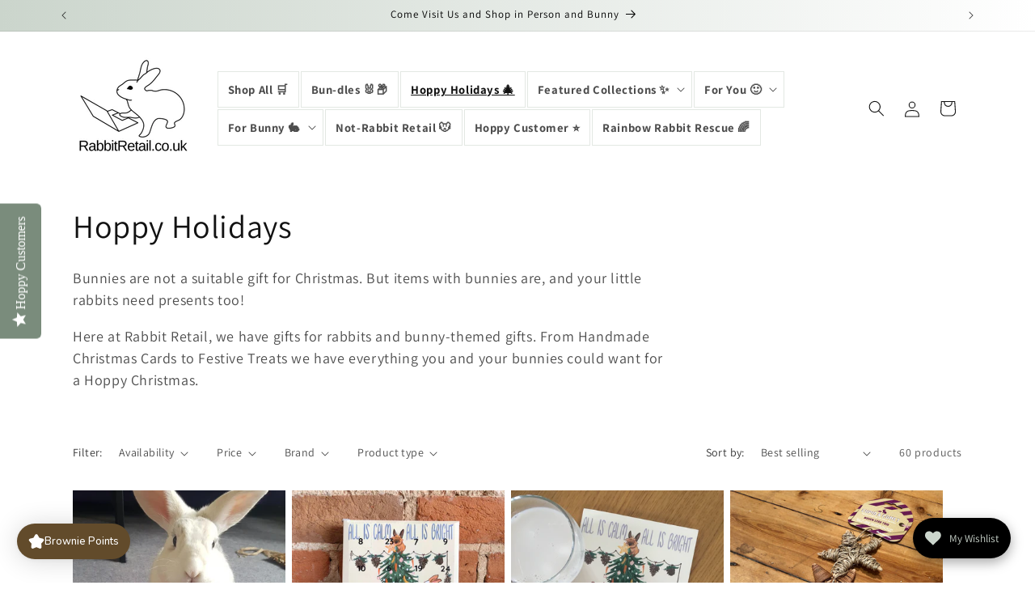

--- FILE ---
content_type: text/css
request_url: https://cdn.shopify.com/extensions/019ad9d6-dcdc-728a-8fdc-fda75297a370/honeypop-901/assets/MainContent-D-UzIAdz.css
body_size: 1818
content:
div._Popup_9l9xh_1{padding:0;margin:0;z-index:2147483000;display:block;position:fixed;bottom:110px;right:20px;height:min(640px,100% - 126px);width:100%;transform-origin:right bottom;min-height:80px;max-width:360px;max-height:640px;box-shadow:#00000038 0 5px 40px;border-radius:16px;pointer-events:all;overflow:hidden;scrollbar-width:none;-ms-overflow-style:none}div._Popup_9l9xh_1::-webkit-scrollbar{display:none}@media screen and (max-width: 480px){div._Popup_9l9xh_1{inset:0!important;height:100%!important;width:100%!important;max-width:100%!important;max-height:100%!important;border-radius:0!important}}div._Popup_9l9xh_1._Sandbox_9l9xh_35{position:relative;height:600px;inset:0;transform:none;overflow-y:auto}div._Backdrop_15rxd_1{display:block;position:fixed;inset:0;width:100%;height:100%;z-index:2147482999;background-color:#0006}div._Sidebar_15rxd_11{padding:0;margin:0;z-index:2147483000;display:block;position:fixed;bottom:0;right:0;height:100%;width:100%;max-width:420px;max-height:100%;box-shadow:#00000038 0 5px 40px;border-radius:16px;pointer-events:all;overflow:hidden;scrollbar-width:none;-ms-overflow-style:none}div._Sidebar_15rxd_11::-webkit-scrollbar{display:none}@media (max-width: 420px){div._Sidebar_15rxd_11{border-radius:0!important}}._Header_1unqp_1{padding:24px 24px 36px;z-index:2;position:relative}._HeaderMenu_1unqp_7{display:flex;justify-content:space-between;gap:16px;align-items:center}._HeaderBackButton_1unqp_14{height:44px;width:44px;display:flex;align-items:center;justify-content:center;border:none;cursor:pointer;background:transparent;transition:background-color .1s linear;color:currentColor;position:relative;flex-shrink:0;padding:0;margin:0}._HeaderBackButton_1unqp_14:before{content:"";transition:opacity .1s linear;position:absolute;inset:0;width:100%;height:100%;background-color:currentColor;opacity:0;border-radius:inherit}._HeaderBackButton_1unqp_14 svg{width:13px;height:13px;opacity:1;transition:opacity .1s linear}._HeaderBackButton_1unqp_14:hover svg{opacity:1}._HeaderBackButton_1unqp_14:hover:before{opacity:.2}._HeaderTitle_1unqp_54{font-size:17px;font-weight:500;line-height:1.4;padding:6px 0}._HeaderBackButton_1unqp_14+._HeaderTitle_1unqp_54{text-overflow:ellipsis;white-space:nowrap;overflow:hidden;min-width:0}._HeaderCloseButton_1unqp_68{margin:0 0 0 auto;height:44px;width:44px;display:flex;align-items:center;justify-content:center;border:none;cursor:pointer;background:transparent;transition:background-color .1s linear;color:currentColor;position:relative;flex-shrink:0}._HeaderCloseButton_1unqp_68:before{content:"";transition:opacity .1s linear;position:absolute;inset:0;width:100%;height:100%;background-color:currentColor;opacity:0;border-radius:inherit}._HeaderCloseButton_1unqp_68 svg{width:13px;height:13px;opacity:1;transition:opacity .1s linear}._HeaderCloseButton_1unqp_68:hover svg{opacity:1}._HeaderCloseButton_1unqp_68:hover:before{opacity:.2}._HeaderCloseButton_1unqp_68 svg{width:12px;height:12px;flex-shrink:0}._HeaderContent_1unqp_112{padding-top:4px;font-size:24px;line-height:1.4;font-weight:700;margin:0;color:currentColor}._HeaderContent_1unqp_112 p{text-size-adjust:auto;margin:0;padding:0;color:currentColor}._Layout_vk9ns_1{display:flex;flex-direction:column;position:relative;overflow:auto;height:100%;scroll-snap-type:y mandatory;scroll-behavior:smooth;scroll-snap-align:start;scrollbar-width:none;-ms-overflow-style:none;-webkit-overflow-scrolling:auto}._Layout_vk9ns_1::-webkit-scrollbar{display:none}._LayoutContent_vk9ns_18{display:flex;flex-direction:column;gap:16px;padding:0 16px 20px;position:relative;z-index:2;flex-grow:1}._Background_vk9ns_28{min-height:220px;width:100%;background-size:cover;position:absolute;top:0;left:0;z-index:1}._Background_Content_vk9ns_37{display:flex!important;flex-shrink:0;position:absolute;bottom:0;left:0;width:100%;min-height:300px;height:100%;opacity:1;z-index:1}._Background_Fade_vk9ns_49{display:block!important;position:absolute;bottom:-8px;left:0;width:100%;opacity:1;height:60px;z-index:1}._LayoutFooter_vk9ns_60{display:flex;position:absolute;bottom:0;left:0;z-index:2;width:100%;text-align:center;justify-content:center;height:34px;font-size:12px;align-items:center;user-select:none;box-shadow:0 -1px 8px #00000014}._LayoutFooter_vk9ns_60 a{padding-left:4px;color:currentColor;display:flex;align-items:center;gap:3px;text-decoration:none}._LayoutFooter_vk9ns_60 a svg{width:20px;height:20px}._LayoutFooter_vk9ns_60 a:hover{text-decoration:underline}._Section_164gt_1{background:#fff;border-radius:12px;box-shadow:#0000000f 0 2px 8px;padding:20px;overflow:hidden}._SelectField_h9mr4_1{margin-bottom:20px}._SelectField_h9mr4_1 label{display:block;font-size:13px;font-weight:600;margin-bottom:6px}._SelectField_h9mr4_1 select{width:100%;padding:8px;border:1px solid #ccc;border-radius:5px;font-size:14px}._SelectField_Error_h9mr4_17 select{border-color:#f73759!important}._SelectField_ErrorText_h9mr4_21{margin:6px 0 20px;font-size:13px;color:#f73759}._ActionBirthdayFields_k2y66_1{display:flex;gap:6px}._ActionBirthdayFields_k2y66_1>div{flex:1}._RouteFooter_1sv7p_1{margin-top:auto}._Divider_zfwc4_1{margin:0 12px;border-top:1px solid;display:block!important}._ExternalImage_1sk2s_1{position:relative;display:flex;justify-content:center;align-items:center;width:32px;height:32px}._ExternalImageCompleted_1sk2s_10 svg{width:26px;height:26px}._ExternalImageSvg_1sk2s_15{width:24px;height:24px;display:block!important;mask-size:contain!important}._ExternalImageImage_1sk2s_22{width:100%;height:100%;object-fit:contain}._SpinnerWrapper_k4nxl_1{display:flex;justify-content:center;align-items:center;padding:20px}._Spinner_k4nxl_1{width:30px;height:30px;border:2px solid #fff;border-radius:50%;display:inline-block;position:relative;box-sizing:border-box;animation:_rotation_k4nxl_1 .7s linear infinite}._Spinner_k4nxl_1:after{content:"";box-sizing:border-box;position:absolute;left:50%;top:50%;transform:translate(-50%,-50%);width:24px;height:24px;border-radius:50%;border:2px solid transparent;border-bottom-color:currentColor}@keyframes _rotation_k4nxl_1{0%{transform:rotate(0)}to{transform:rotate(360deg)}}._EarnPointsItem_1a1m2_1{display:flex;align-items:center;gap:12px;padding:12px 16px}._EarnPointsItemContent_1a1m2_8{display:flex;flex-direction:column;flex-grow:1}._EarnPointsItemContent_1a1m2_8 p{font-size:14px;text-align:left;margin:0;line-height:1.4}._EarnPointsItemAction_1a1m2_20{margin:4px 0 0}._RewardEntry_hecri_1{display:flex;align-items:center;gap:12px;padding:10px 12px}._RewardEntryThumbnail_hecri_8{flex-shrink:0;height:100%;display:flex;margin:auto}._RewardEntryContent_hecri_15{display:flex;flex-direction:column;flex-grow:1}._RewardEntryContent_hecri_15 p{font-size:14px;text-align:left;margin:0;line-height:1.4}._RewardMetalistWrapper_bg5v3_1{text-align:left;padding:0 0 0 20px;font-size:13px}._RewardMetalist_bg5v3_1{margin:0}._RewardMetalist_bg5v3_1 span{display:list-item}._RewardMetalist_bg5v3_1 span+span{padding-top:2px}._CopyableContent_cqdrt_1{display:flex;border:1px solid}._CopyableContent_cqdrt_1 input{border:none;background:transparent;font-size:14px;display:flex;width:100%;line-height:1;padding:0 12px;height:34px;font-family:inherit;text-align:center}._CopyableContent_cqdrt_1 button{background:transparent;border:none;cursor:pointer;border-left:1px solid;height:34px;width:42px}._CopyableContent_cqdrt_1 button svg{margin-bottom:-4px;width:16px;height:16px}._CopyableContent_Disabled_cqdrt_30{opacity:.7}._CopyableContent_Disabled_cqdrt_30 input{user-select:none}._CopyableContent_Disabled_cqdrt_30 button{cursor:not-allowed}._CopyableContent_Preview_cqdrt_39 input{user-select:none}._CopyableContent_Preview_cqdrt_39 button{cursor:not-allowed;opacity:.7}._CalloutLogo_15goy_1{display:block;max-width:120px;margin:0 auto;padding-bottom:20px}._CalloutLogo_15goy_1 img{width:100%}._CalloutBanner_15goy_11{display:block;padding-bottom:20px;width:calc(100% + 20px);margin:-10px -10px 0;overflow:hidden}._CalloutBanner_15goy_11 img{width:100%}._ActionList_f7eb8_1{display:flex;flex-direction:column;padding-top:4px;margin:0 -10px -10px}._ActionList_f7eb8_1 button{width:100%;display:flex;align-items:center;flex-grow:1;gap:12px;cursor:pointer;background:transparent;border:none;font-size:14px;font-weight:500;font-family:inherit;position:relative;overflow:hidden;padding:6px 16px;margin:0}._ActionList_f7eb8_1 button:before{content:"";transition:opacity .1s linear;position:absolute;inset:0;width:100%;height:100%;background-color:currentColor;opacity:0}._ActionList_f7eb8_1 button:hover:before{opacity:.0825}._ActionList_f7eb8_1 button svg{width:24px;height:24px}._Divider_f7eb8_42{margin:4px 12px;border-top:1px solid}._ReferralRewards_1le3f_1{display:flex;flex-direction:column;gap:8px;padding-top:4px;margin:0 -4px -4px}._ReferralReward_1le3f_1{display:flex;gap:8px;padding:0 6px}._ReferralRewardIcon_1le3f_16{display:flex;align-items:center;padding:4px}._ReferralRewardIcon_1le3f_16 svg{width:24px;height:24px}._ReferralRewardContent_1le3f_26{display:flex;flex-direction:column}._ReferralRewardTitle_1le3f_31{font-size:14px;line-height:1.4;font-weight:600;text-align:left;margin:0}._ReferralRewardSubtitle_1le3f_39{margin:0;text-align:left}._ReferralUrlBlock_1le3f_44{padding-top:12px}._ReferralUrlBlockTitle_1le3f_48{display:block!important;border-top:1px solid;margin-top:16px}._ReferralUrlBlockLink_1le3f_54{display:flex;border:1px solid}._ReferralUrlBlockLink_1le3f_54 input{border:none;background:transparent;font-size:14px;display:flex;width:100%;line-height:1;padding:0 12px;height:34px;font-family:inherit}._ReferralUrlBlockLink_1le3f_54 button{background:transparent;border:none;cursor:pointer;border-left:1px solid;height:34px;width:40px}._ReferralUrlBlockLink_1le3f_54 button svg{margin-bottom:-3px;width:16px;height:16px}._ReferralUrlBlockButtons_1le3f_83{padding:12px 0 8px;display:flex;gap:12px;justify-content:center}._ReferralUrlBlockButtons_1le3f_83 a,._ReferralUrlBlockButtons_1le3f_83 button{width:36px;height:36px;border:none;background-color:transparent;border-radius:8px;padding:0;margin:0;display:flex;align-items:center;justify-content:center;cursor:pointer;position:relative}._ReferralUrlBlockButtons_1le3f_83 a:before,._ReferralUrlBlockButtons_1le3f_83 button:before{content:"";transition:opacity .1s linear;position:absolute;inset:0;width:100%;height:100%;background-color:currentColor;opacity:0;border-radius:8px;z-index:1}._ReferralUrlBlockButtons_1le3f_83 a svg,._ReferralUrlBlockButtons_1le3f_83 button svg{width:20px;height:20px}._ReferralUrlBlockButtons_1le3f_83 a:hover:before,._ReferralUrlBlockButtons_1le3f_83 button:hover:before{opacity:.05}._ProgressBar_saoyq_1{position:relative;height:6px;width:100%;overflow:hidden}._ProgressBarFill_saoyq_8{position:absolute;top:0;left:0;height:100%}._RewardPresentation_1fwob_1{text-align:center;margin-bottom:20px}._RewardPresentation_1fwob_1 p{font-size:14px;line-height:1.4;margin:4px}._RewardPresentationThumbnail_1fwob_11{display:flex;justify-content:center;margin:0 0 16px;text-align:center}._RewardPresentationThumbnail_1fwob_11 svg{width:64px;height:64px}._HeaderPoints_7vgmb_1{display:flex}._HeaderPoints_7vgmb_1 span{display:flex;gap:8px;align-items:center;position:relative;width:initial;padding:6px 12px;font-size:20px}._HeaderPoints_7vgmb_1 span svg{width:18px;height:18px;margin-top:-1px}._HeaderPoints_7vgmb_1 span:before{content:"";transition:opacity .1s linear;position:absolute;inset:0;width:100%;height:100%;background-color:currentColor;opacity:.2;border-radius:inherit;z-index:1}._RedeemPointsItemProgress_1hc9a_1{padding:0 12px 10px;margin-top:-2px}._RedeemPointsItemProgress_1hc9a_1>div{height:4px}._RedeemPointsItemAction_1hc9a_9{margin:4px 0 0}._RewardSlider_kjcx8_1{width:100%;max-width:500px;height:6px;background:var(--honeypop-borderColor, silver);border-radius:10px;margin:20px 0 36px}._RewardSliderThumb_kjcx8_10{width:28px;height:28px;background:var(--honeypop-accentColor, #ff7f00);border-radius:50%;cursor:pointer;position:relative;top:-12px;display:block!important}._TierItem_1thai_1{display:flex;align-items:center;gap:12px;padding:12px 16px}._TierItemThumbnail_1thai_8{flex-shrink:0;height:100%;display:flex;margin:8px 0 0}._TierItemThumbnail_1thai_8 svg{width:20px;height:20px}._TierItemContent_1thai_19{display:flex;flex-direction:column;flex-grow:1}._TierItemContent_1thai_19 p{font-size:14px;text-align:left;margin:0;line-height:1.4}._TierItemPerks_1thai_31{margin:0;padding:6px 16px 0}


--- FILE ---
content_type: text/css
request_url: https://cdn.shopify.com/extensions/019ad9d6-dcdc-728a-8fdc-fda75297a370/honeypop-901/assets/Launcher-0v8YQxMo.css
body_size: -249
content:
._BubbleLauncher_kmyt1_1{z-index:2147482;height:44px;min-width:44px;padding:0 14px;box-shadow:0 1px 6px #0000000f,0 2px 32px #00000029;border:none;cursor:pointer;font-family:inherit;width:initial;opacity:0;margin:0}._BubbleLauncher_kmyt1_1 span{display:flex;align-items:center;justify-content:center;font-size:13px;font-weight:500;gap:10px}._BubbleLauncher_kmyt1_1 span svg{flex-shrink:0;width:20px;height:20px}._LabelLauncher_q8pf8_1{z-index:2147482;box-shadow:0 1px 6px #0000000f,0 2px 32px #00000029;border:none;cursor:pointer;font-family:inherit;width:initial;padding:0;margin:0}._LabelLauncherContent_q8pf8_12{display:flex;align-items:center;justify-content:center;font-size:14px;font-weight:500;gap:10px;padding:0;margin-bottom:-2px}._LabelLauncherContent_q8pf8_12 svg{flex-shrink:0;width:18px;height:18px}


--- FILE ---
content_type: text/javascript
request_url: https://cdn.shopify.com/extensions/019ad9d6-dcdc-728a-8fdc-fda75297a370/honeypop-901/assets/@uidotdev-B2Kw0LJy.js
body_size: -530
content:
import{r as t}from"./react-BWa-lK-Y.js";function s(){const[i,n]=t.useState({width:null,height:null});return t.useLayoutEffect(()=>{const e=()=>{n({width:window.innerWidth,height:window.innerHeight})};return e(),window.addEventListener("resize",e),()=>{window.removeEventListener("resize",e)}},[]),i}export{s as u};


--- FILE ---
content_type: application/x-javascript
request_url: https://app.sealsubscriptions.com/shopify/public/status/shop/rabbit-retail.myshopify.com.js?1765067923
body_size: -122
content:
var sealsubscriptions_settings_updated='1747320442c';

--- FILE ---
content_type: application/x-javascript; charset=utf-8
request_url: https://bundler.nice-team.net/app/shop/status/rabbit-retail.myshopify.com.js?1765067915
body_size: -178
content:
var bundler_settings_updated='1764692512';